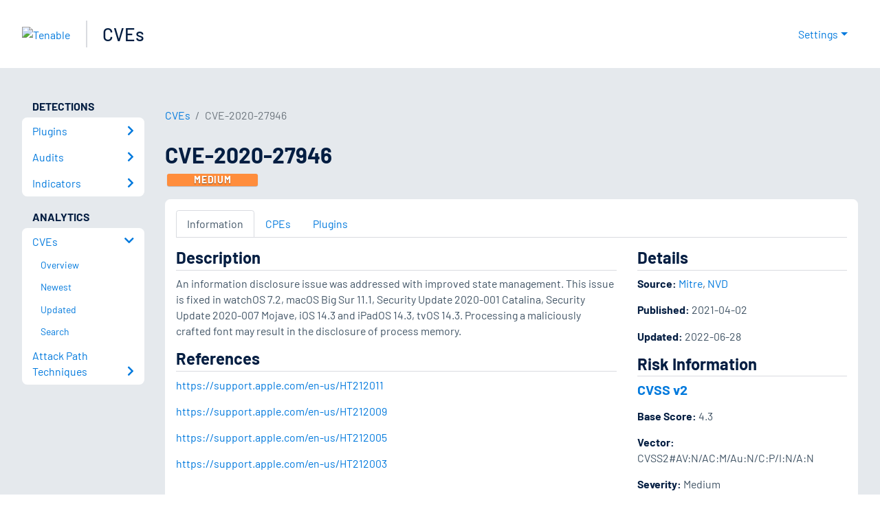

--- FILE ---
content_type: application/x-javascript; charset=UTF-8
request_url: https://trackingapi.trendemon.com/api/Identity/me?accountId=2110&DomainCookie=17698872599267313&fingerPrint=cd6156e959afb7f71e12407d11bda856&callback=jsonp890701&vid=
body_size: 274
content:
jsonp890701({"VisitorUid":"9119192250676186176","VisitorInternalId":"2110:17698872599267313"})

--- FILE ---
content_type: application/x-javascript; charset=UTF-8
request_url: https://trackingapi.trendemon.com/api/experience/personal-stream?AccountId=2110&ClientUrl=https%3A%2F%2Fwww.tenable.com%2Fcve%2FCVE-2020-27946&MarketingAutomationCookie=&ExcludedStreamsJson=%5B%5D&callback=jsonp371096&vid=2110:17698872599267313
body_size: -64
content:
jsonp371096(null)

--- FILE ---
content_type: application/x-javascript; charset=UTF-8
request_url: https://trackingapi.trendemon.com/api/experience/personal?AccountId=2110&ClientUrl=https%3A%2F%2Fwww.tenable.com%2Fcve%2FCVE-2020-27946&MarketingAutomationCookie=&ExcludeUnitsJson=%5B%5D&streamId=&callback=jsonp278832&vid=2110:17698872599267313
body_size: -66
content:
jsonp278832([])